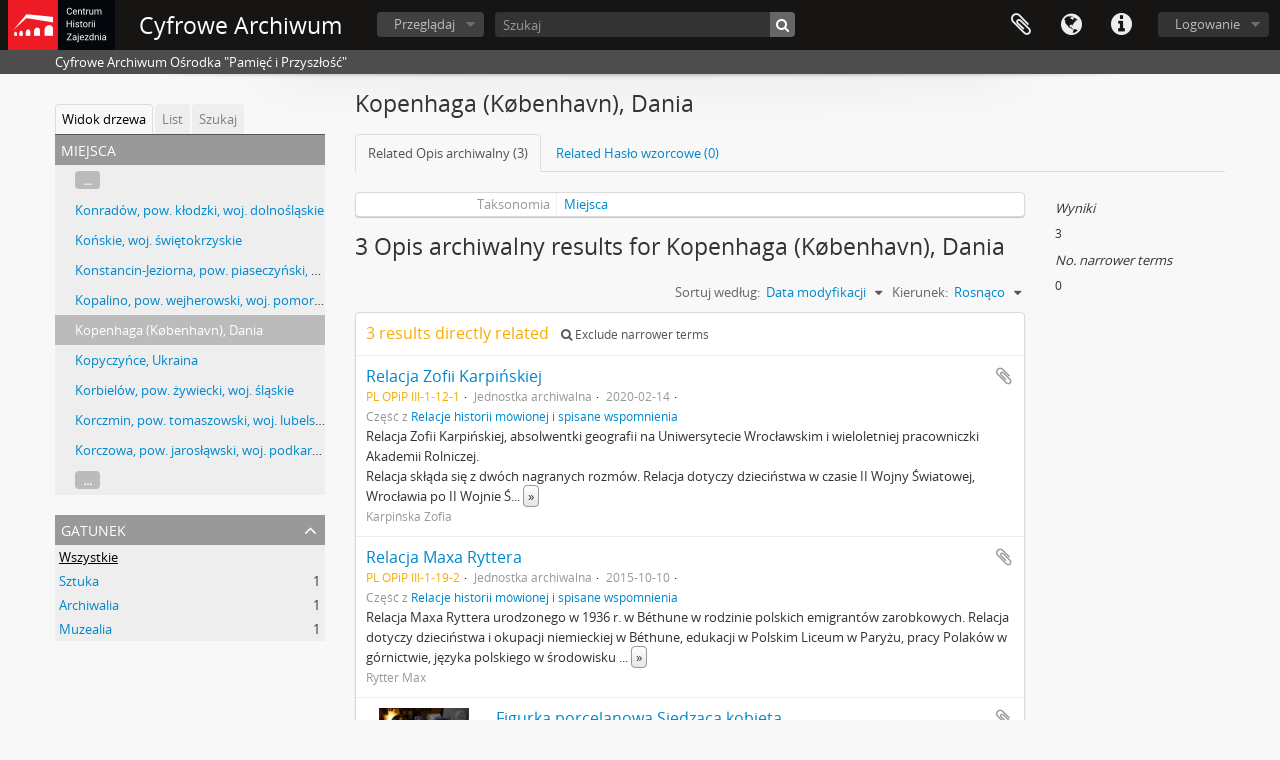

--- FILE ---
content_type: text/html; charset=utf-8
request_url: http://nafdementi.zajezdnia.org/index.php/kopenhaga-kobenhavn-dania
body_size: 8650
content:
<!DOCTYPE html>
<html lang="pl" dir="ltr">
  <head>
        <meta http-equiv="Content-Type" content="text/html; charset=utf-8" />
<meta http-equiv="X-Ua-Compatible" content="IE=edge,chrome=1" />
    <meta name="title" content="Kopenhaga (København), Dania - Cyfrowe Archiwum" />
<meta name="description" content="Cyfrowe Archiwum Ośrodka &quot;Pamięć i Przyszłość&quot;" />
<meta name="viewport" content="initial-scale=1.0, user-scalable=no" />
    <title>Kopenhaga (København), Dania - Cyfrowe Archiwum</title>
    <link rel="shortcut icon" href="/favicon.ico"/>
    <link media="all" href="/plugins/arDominionPlugin/css/main.css" rel="stylesheet" type="text/css" />
            <script src="/vendor/jquery.js" type="text/javascript"></script>
<script src="/plugins/sfDrupalPlugin/vendor/drupal/misc/drupal.js" type="text/javascript"></script>
<script src="/vendor/yui/yahoo-dom-event/yahoo-dom-event.js" type="text/javascript"></script>
<script src="/vendor/yui/element/element-min.js" type="text/javascript"></script>
<script src="/vendor/yui/button/button-min.js" type="text/javascript"></script>
<script src="/vendor/modernizr.js" type="text/javascript"></script>
<script src="/vendor/jquery-ui/jquery-ui.min.js" type="text/javascript"></script>
<script src="/vendor/jquery.expander.js" type="text/javascript"></script>
<script src="/vendor/jquery.masonry.js" type="text/javascript"></script>
<script src="/vendor/jquery.imagesloaded.js" type="text/javascript"></script>
<script src="/vendor/bootstrap/js/bootstrap.js" type="text/javascript"></script>
<script src="/vendor/URI.js" type="text/javascript"></script>
<script src="/vendor/meetselva/attrchange.js" type="text/javascript"></script>
<script src="/js/qubit.js" type="text/javascript"></script>
<script src="/js/treeView.js" type="text/javascript"></script>
<script src="/js/clipboard.js" type="text/javascript"></script>
<script src="/js/blank.js" type="text/javascript"></script>
<script src="/js/dominion.js" type="text/javascript"></script>
  <script type="text/javascript">
//<![CDATA[
jQuery.extend(Qubit, {"relativeUrlRoot":""});
//]]>
</script></head>
  <body class="yui-skin-sam term index">

    
    


<header id="top-bar">

      <a id="logo" rel="home" href="/index.php/" title=""><img alt="AtoM" src="/images/logo.png" /></a>  
      <h1 id="site-name">
      <a rel="home" title="Strona Domowa" href="/index.php/"><span>Cyfrowe Archiwum</span></a>    </h1>
  
  <nav>

    
  <div id="user-menu">
    <button class="top-item top-dropdown" data-toggle="dropdown" data-target="#"
      aria-expanded="false">
        Logowanie    </button>

    <div class="top-dropdown-container">

      <div class="top-dropdown-arrow">
        <div class="arrow"></div>
      </div>

      <div class="top-dropdown-header">
        <h2>Have an account?</h2>
      </div>

      <div class="top-dropdown-body">

        <form action="/index.php/user/login" method="post">
          <input type="hidden" name="next" value="http://nafdementi.zajezdnia.org/index.php/kopenhaga-kobenhavn-dania" id="next" />
          <div class="form-item form-item-email">
  <label for="email">E-mail <span class="form-required" title="This field is required.">*</span></label>
  <input type="text" name="email" id="email" />
  
</div>

          <div class="form-item form-item-password">
  <label for="password">Hasło <span class="form-required" title="This field is required.">*</span></label>
  <input type="password" name="password" autocomplete="off" id="password" />
  
</div>

          <button type="submit">Logowanie</button>

        </form>

      </div>

      <div class="top-dropdown-bottom"></div>

    </div>
  </div>


    <div id="quick-links-menu" data-toggle="tooltip" data-title="Szybkie łącza">

  <button class="top-item" data-toggle="dropdown" data-target="#" aria-expanded="false">Szybkie łącza</button>

  <div class="top-dropdown-container">

    <div class="top-dropdown-arrow">
      <div class="arrow"></div>
    </div>

    <div class="top-dropdown-header">
      <h2>Szybkie łącza</h2>
    </div>

    <div class="top-dropdown-body">
      <ul>
                              <li><a href="/index.php/" title="Strona Domowa">Strona Domowa</a></li>
                                        <li><a href="/index.php/about" title="Informacje">Informacje</a></li>
                                        <li><a href="/index.php/privacy" title="Polityka Prywatności">Polityka Prywatności</a></li>
                                        <li><a href="http://docs.accesstomemory.org/" title="Pomoc">Pomoc</a></li>
                                                                              </ul>
    </div>

    <div class="top-dropdown-bottom"></div>

  </div>

</div>

          <div id="language-menu" data-toggle="tooltip" data-title="Język">

  <button class="top-item" data-toggle="dropdown" data-target="#" aria-expanded="false">Język</button>

  <div class="top-dropdown-container">

    <div class="top-dropdown-arrow">
      <div class="arrow"></div>
    </div>

    <div class="top-dropdown-header">
      <h2>Język</h2>
    </div>

    <div class="top-dropdown-body">
      <ul>
                  <li>
            <a href="/index.php/kopenhaga-kobenhavn-dania?sf_culture=en&amp;sort=identifier&amp;sortDir=asc&amp;listLimit=100" title="English">English</a>          </li>
                  <li class="active">
            <a href="/index.php/kopenhaga-kobenhavn-dania?sf_culture=pl&amp;sort=identifier&amp;sortDir=asc&amp;listLimit=100" title="polski">polski</a>          </li>
              </ul>
    </div>

    <div class="top-dropdown-bottom"></div>

  </div>

</div>
    
    <div id="clipboard-menu" data-toggle="tooltip" data-title="Schowek" data-clipboard-status-url="/index.php/user/clipboardStatus" data-alert-message="Uwaga: elementy schowka niezaznaczone na tej stronie zostaną usunięte ze schowka po odświeżeniu strony. Możesz je teraz ponownie zaznaczyć lub przeładować stronę, aby je całkowicie usunąć. Użycie przycisków sortowania lub podglądu wydruku również spowoduje przeładowanie strony, więc wszystko, co zostało aktualnie odznaczone, zostanie utracone!">

  <button class="top-item" data-toggle="dropdown" data-target="#" aria-expanded="false">
    Schowek  </button>

  <div class="top-dropdown-container">

    <div class="top-dropdown-arrow">
      <div class="arrow"></div>
    </div>

    <div class="top-dropdown-header">
      <h2>Schowek</h2>
      <span id="count-block" data-information-object-label="Opis archiwalny" data-actor-object-label="Hasło wzorcowe" data-repository-object-label="Instytucja archiwalna"></span>
    </div>

    <div class="top-dropdown-body">
      <ul>
        <li class="leaf" id="node_clearClipboard"><a href="/index.php/user/clipboardClear" title="Wyczyść wybór">Wyczyść wybór</a></li><li class="leaf" id="node_goToClipboard"><a href="/index.php/user/clipboard" title="Przejdź do schowka">Przejdź do schowka</a></li><li class="leaf" id="node_loadClipboard"><a href="/index.php/user/clipboardLoad" title="Ładowanie ze schowka">Ładowanie ze schowka</a></li><li class="leaf" id="node_saveClipboard"><a href="/index.php/user/clipboardSave" title="Zapisz do schowka">Zapisz do schowka</a></li>      </ul>
    </div>

    <div class="top-dropdown-bottom"></div>

  </div>

</div>

    
  </nav>

  <div id="search-bar">

    <div id="browse-menu">

  <button class="top-item top-dropdown" data-toggle="dropdown" data-target="#" aria-expanded="false">Przeglądaj</button>

  <div class="top-dropdown-container top-dropdown-container-right">

    <div class="top-dropdown-arrow">
      <div class="arrow"></div>
    </div>

    <div class="top-dropdown-header">
      <h2>Przeglądaj</h2>
    </div>

    <div class="top-dropdown-body">
      <ul>
        <li class="leaf" id="node_browseRepositories"><a href="/index.php/repository/browse" title="Instytucje archiwalne">Instytucje archiwalne</a></li><li class="active leaf" id="node_browseInformationObjects"><a href="/index.php/informationobject/browse" title="Opisy archiwalne">Opisy archiwalne</a></li><li class="leaf" id="node_browseActors"><a href="/index.php/actor/browse" title="Hasła wzorcowe">Hasła wzorcowe</a></li><li class="leaf" id="node_browseFunctions"><a href="/index.php/function/browse" title="Funkcja">Funkcja</a></li><li class="leaf" id="node_browseSubjects"><a href="/index.php/taxonomy/index/id/35" title="Hasła przedmiotowe">Hasła przedmiotowe</a></li><li class="leaf" id="node_browsePlaces"><a href="/index.php/taxonomy/index/id/42" title="Miejsca">Miejsca</a></li><li class="leaf" id="node_browseDigitalObjects"><a href="/index.php/informationobject/browse?view=card&amp;onlyMedia=1&amp;topLod=0" title="Obiekty cyfrowe">Obiekty cyfrowe</a></li>      </ul>
    </div>

    <div class="top-dropdown-bottom"></div>

  </div>

</div>

    <div id="search-form-wrapper" role="search">

  <h2>Szukaj</h2>

  <form action="/index.php/informationobject/browse" data-autocomplete="/index.php/search/autocomplete" autocomplete="off">

    <input type="hidden" name="topLod" value="0"/>
    <input type="hidden" name="sort" value="relevance"/>

          <input type="text" name="query" value="" placeholder="Szukaj"/>
    
    <button><span>Szukaj</span></button>

    <div id="search-realm" class="search-popover">

      
        <div>
          <label>
                          <input name="repos" type="radio" value checked="checked" data-placeholder="Szukaj">
                        Wyszukiwanie globalne          </label>
        </div>

        
        
      
      <div class="search-realm-advanced">
        <a href="/index.php/informationobject/browse?showAdvanced=1&topLod=0">
          Szukanie zaawansowane&nbsp;&raquo;
        </a>
      </div>

    </div>

  </form>

</div>

  </div>

  
</header>

  <div id="site-slogan">
    <div class="container">
      <div class="row">
        <div class="span12">
          <span>Cyfrowe Archiwum Ośrodka &quot;Pamięć i Przyszłość&quot;</span>
        </div>
      </div>
    </div>
  </div>

    
    <div id="wrapper" class="container" role="main">

      
        
      <div class="row">

        <div class="span3">

          <div id="sidebar">

            
  <div class="sidebar-lowering-sort">

  
    
      <ul id="treeview-menu" class="nav nav-tabs">
      <li class="active">
        <a href="#treeview" data-toggle="#treeview">
          Widok drzewa        </a>
      </li>
      <li>
        <a href="#treeview-list" data-toggle="#treeview-list">
          List        </a>
      </li>
      <li>
        <a href="#treeview-search" data-toggle="#treeview-search">
          Szukaj        </a>
      </li>
    </ul>
  
  <div id="treeview" class="treeview-term" data-current-id="257072" data-browser="false">

    <div id="treeview-header">
      <p>Miejsca</p>
    </div>

    <ul class="unstyled">

                    
            
                          <li class="more" data-xhr-location="/index.php/konradow-pow-klodzki-woj-dolnoslaskie/term/treeView" data-content=""><a href="#">...</a></li>        
                                      <li data-xhr-location="/index.php/konradow-pow-klodzki-woj-dolnoslaskie/term/treeView" data-content="Konradów, pow. kłodzki, woj. dolnośląskie"><a href="/index.php/konradow-pow-klodzki-woj-dolnoslaskie" title="Konradów, pow. kłodzki, woj. dolnośląskie">Konradów, pow. kłodzki, woj. dolnośląskie</a></li>                      <li data-xhr-location="/index.php/konskie-woj-swietokrzyskie/term/treeView" data-content="Końskie, woj. świętokrzyskie"><a href="/index.php/konskie-woj-swietokrzyskie" title="Końskie, woj. świętokrzyskie">Końskie, woj. świętokrzyskie</a></li>                      <li data-xhr-location="/index.php/konstancin-jeziorna-pow-piaseczynski-woj-mazowieckie/term/treeView" data-content="Konstancin-Jeziorna, pow. piaseczyński, woj. mazowieckie"><a href="/index.php/konstancin-jeziorna-pow-piaseczynski-woj-mazowieckie" title="Konstancin-Jeziorna, pow. piaseczyński, woj. mazowieckie">Konstancin-Jeziorna, pow. piaseczyński, woj. mazowieckie</a></li>                      <li data-xhr-location="/index.php/kopalino-pow-wejherowski-woj-pomorskie/term/treeView" data-content="Kopalino, pow. wejherowski, woj. pomorskie"><a href="/index.php/kopalino-pow-wejherowski-woj-pomorskie" title="Kopalino, pow. wejherowski, woj. pomorskie">Kopalino, pow. wejherowski, woj. pomorskie</a></li>                  
      
            <li class="active" data-xhr-location="/index.php/kopenhaga-kobenhavn-dania/term/treeView" data-content="Kopenhaga (København), Dania"><a href="/index.php/kopenhaga-kobenhavn-dania" title="Kopenhaga (København), Dania">Kopenhaga (København), Dania</a></li>
            
                                      <li data-xhr-location="/index.php/kopyczynce-ukraina/term/treeView" data-content="Kopyczyńce, Ukraina"><a href="/index.php/kopyczynce-ukraina" title="Kopyczyńce, Ukraina">Kopyczyńce, Ukraina</a></li>                      <li data-xhr-location="/index.php/korbielow-pow-zywiecki-woj-slaskie/term/treeView" data-content="Korbielów, pow. żywiecki, woj. śląskie"><a href="/index.php/korbielow-pow-zywiecki-woj-slaskie" title="Korbielów, pow. żywiecki, woj. śląskie">Korbielów, pow. żywiecki, woj. śląskie</a></li>                      <li data-xhr-location="/index.php/korczmin-pow-tomaszowski-woj-lubelskie/term/treeView" data-content="Korczmin, pow. tomaszowski, woj. lubelskie"><a href="/index.php/korczmin-pow-tomaszowski-woj-lubelskie" title="Korczmin, pow. tomaszowski, woj. lubelskie">Korczmin, pow. tomaszowski, woj. lubelskie</a></li>                      <li data-xhr-location="/index.php/korczowa-pow-jaroslawski-woj-podkarpackie/term/treeView" data-content="Korczowa, pow. jarosłąwski, woj. podkarpackie"><a href="/index.php/korczowa-pow-jaroslawski-woj-podkarpackie" title="Korczowa, pow. jarosłąwski, woj. podkarpackie">Korczowa, pow. jarosłąwski, woj. podkarpackie</a></li>                  
                                  <li class="more" data-xhr-location="/index.php/korczowa-pow-jaroslawski-woj-podkarpackie/term/treeView" data-content=""><a href="#">...</a></li>        
      
    </ul>

  </div>

  
    <div id="treeview-list">

              <ul>

                      
            <li>
                              <a href="/index.php/adamow-parcel-pow-zyrardowski-woj-mazowieckie" title="Adamów-Parcel (pow. żyrardowski, woj. mazowieckie)">Adamów-Parcel (pow. żyrardowski, woj. mazowieckie)</a>                          </li>

                      
            <li>
                              <a href="/index.php/afryka" title="Afryka">Afryka</a>                          </li>

                      
            <li>
                              <a href="/index.php/ajos-nikolaos-grecja" title="Ajos Nikolaos, Grecja">Ajos Nikolaos, Grecja</a>                          </li>

                      
            <li>
                              <a href="/index.php/albertyn" title="Albertyn">Albertyn</a>                          </li>

                      
            <li>
                              <a href="/index.php/albigowa-pow-lancucki-woj-podkarpackie" title="Albigowa, pow. łańcucki, woj. podkarpackie">Albigowa, pow. łańcucki, woj. podkarpackie</a>                          </li>

                      
            <li>
                              <a href="/index.php/aleksandrow-lodzki-pow-zgierski-woj-lodzkie" title="Aleksandrów Łódzki, pow. zgierski, woj. łódzkie">Aleksandrów Łódzki, pow. zgierski, woj. łódzkie</a>                          </li>

                      
            <li>
                              <a href="/index.php/almaty-alma-ata-kazachstan" title="Ałmaty ( Ałma-Ata), Kazachstan">Ałmaty ( Ałma-Ata), Kazachstan</a>                          </li>

                      
            <li>
                              <a href="/index.php/almaty-alma-ata-kazachstan-2" title="Ałmaty (Ałma-Ata, Kazachstan)">Ałmaty (Ałma-Ata, Kazachstan)</a>                          </li>

                      
            <li>
                              <a href="/index.php/alphen-aan-den-rijn-holandia" title="Alphen aan den Rijn (Holandia)">Alphen aan den Rijn (Holandia)</a>                          </li>

                      
            <li>
                              <a href="/index.php/alupka-ukraina" title="Ałupka, Ukraina.">Ałupka, Ukraina.</a>                          </li>

                      
            <li>
                              <a href="/index.php/amsterdam-holandia" title="Amsterdam (Holandia)">Amsterdam (Holandia)</a>                          </li>

                      
            <li>
                              <a href="/index.php/amsterdam-holandia-2" title="Amsterdam, Holandia">Amsterdam, Holandia</a>                          </li>

                      
            <li>
                              <a href="/index.php/antoniowka-pow-zamojski-woj-lubelskie" title="Antoniówka, pow. zamojski, woj. lubelskie">Antoniówka, pow. zamojski, woj. lubelskie</a>                          </li>

                      
            <li>
                              <a href="/index.php/antwerpen-antwerpia-belgia" title="Antwerpen (Antwerpia, Belgia)">Antwerpen (Antwerpia, Belgia)</a>                          </li>

                      
            <li>
                              <a href="/index.php/archangielsk-arkhangelsk-rosja" title="Archangielsk (Arkhangelsk), Rosja">Archangielsk (Arkhangelsk), Rosja</a>                          </li>

                      
            <li>
                              <a href="/index.php/arras-francja" title="Arras, Francja">Arras, Francja</a>                          </li>

                      
            <li>
                              <a href="/index.php/ateny-grecja" title="Ateny, Grecja">Ateny, Grecja</a>                          </li>

                      
            <li>
                              <a href="/index.php/augustow-woj-podlaskie" title="Augustów, woj. podlaskie">Augustów, woj. podlaskie</a>                          </li>

                      
            <li>
                              <a href="/index.php/wieden-austria" title="Austria">Austria</a>                          </li>

                      
            <li>
                              <a href="/index.php/baczyna-woj-lubuskie" title="Baczyna (woj. lubuskie)">Baczyna (woj. lubuskie)</a>                          </li>

                      
            <li>
                              <a href="/index.php/bad-harzburg-pow-goslar-dolna-saksonia" title="Bad Harzburg (pow. Goslar, Dolna Saksonia)">Bad Harzburg (pow. Goslar, Dolna Saksonia)</a>                          </li>

                      
            <li>
                              <a href="/index.php/bad-soden-am-taunus-niemcy" title="Bad Soden am Taunus, Niemcy">Bad Soden am Taunus, Niemcy</a>                          </li>

                      
            <li>
                              <a href="/index.php/bagno-pow-trzebnicki-woj-dolnoslaskie" title="Bagno, pow. trzebnicki, woj. dolnośląskie">Bagno, pow. trzebnicki, woj. dolnośląskie</a>                          </li>

                      
            <li>
                              <a href="/index.php/bagnopol-bialorus" title="Bagnopol, Białoruś">Bagnopol, Białoruś</a>                          </li>

                      
            <li>
                              <a href="/index.php/bajmaki-ukraina" title="Bajmaki, Ukraina">Bajmaki, Ukraina</a>                          </li>

                      
            <li>
                              <a href="/index.php/baku-azerbejdzan" title="Baku, Azerbejdżan">Baku, Azerbejdżan</a>                          </li>

                      
            <li>
                              <a href="/index.php/balahorowka-ukraina" title="Bałahorówka, Ukraina">Bałahorówka, Ukraina</a>                          </li>

                      
            <li>
                              <a href="/index.php/balatonboglar-wegry" title="Balatonboglar, Węgry">Balatonboglar, Węgry</a>                          </li>

                      
            <li>
                              <a href="/index.php/balatonlelle-wegry" title="Balatonlelle, Węgry">Balatonlelle, Węgry</a>                          </li>

                      
            <li>
                              <a href="/index.php/baligrod-pow-leski-woj-podkarpackie" title="Baligród, pow. leski, woj. podkarpackie">Baligród, pow. leski, woj. podkarpackie</a>                          </li>

                      
            <li>
                              <a href="/index.php/bandar-e-anzali-pahlevi-iran" title="Bandar-e Anzali (Pahlevi, Iran)">Bandar-e Anzali (Pahlevi, Iran)</a>                          </li>

                      
            <li>
                              <a href="/index.php/banie-mazurskie-pow-goldapski-woj-warminsko-mazurskie" title="Banie Mazurskie, pow. gołdapski, woj. warmińsko-mazurskie">Banie Mazurskie, pow. gołdapski, woj. warmińsko-mazurskie</a>                          </li>

                      
            <li>
                              <a href="/index.php/baranica-pow-krasnostawski-woj-lubelskie" title="Baranica, pow. krasnostawski, woj. lubelskie">Baranica, pow. krasnostawski, woj. lubelskie</a>                          </li>

                      
            <li>
                              <a href="/index.php/baranow-sandomierski-pow-tarnobrzeski-woj-podkarpackie" title="Baranów Sandomierski, pow. tarnobrzeski, woj. podkarpackie">Baranów Sandomierski, pow. tarnobrzeski, woj. podkarpackie</a>                          </li>

                      
            <li>
                              <a href="/index.php/baranowicze-baranawiczy-bialorus" title="Baranowicze (Baranawiczy), Białoruś">Baranowicze (Baranawiczy), Białoruś</a>                          </li>

                      
            <li>
                              <a href="/index.php/baranowicze-bialorus" title="Baranowicze (Białoruś)">Baranowicze (Białoruś)</a>                          </li>

                      
            <li>
                              <a href="/index.php/barczewo-pow-olsztynski-woj-warminsko-mazurskie" title="Barczewo, pow. olsztyński, woj. warmińsko-mazurskie">Barczewo, pow. olsztyński, woj. warmińsko-mazurskie</a>                          </li>

                      
            <li>
                              <a href="/index.php/bardo-pow-zabkowicki-woj-dolnoslaskie" title="Bardo, pow. ząbkowicki, woj. dolnośląskie">Bardo, pow. ząbkowicki, woj. dolnośląskie</a>                          </li>

                      
            <li>
                              <a href="/index.php/barlinek" title="Barlinek">Barlinek</a>                          </li>

                      
            <li>
                              <a href="/index.php/barnaul-barnaul-rosja" title="Barnaul (Barnauł, Rosja)">Barnaul (Barnauł, Rosja)</a>                          </li>

                      
            <li>
                              <a href="/index.php/barnstorf-niemcy" title="Barnstorf, Niemcy">Barnstorf, Niemcy</a>                          </li>

                      
            <li>
                              <a href="/index.php/bartoszyce-woj-warminsko-mazurskie" title="Bartoszyce, woj. warmińsko-mazurskie">Bartoszyce, woj. warmińsko-mazurskie</a>                          </li>

                      
            <li>
                              <a href="/index.php/bawaria" title="Bawaria">Bawaria</a>                          </li>

                      
            <li>
                              <a href="/index.php/bazylea-szwajcaria" title="Bazylea, Szwajcaria">Bazylea, Szwajcaria</a>                          </li>

                      
            <li>
                              <a href="/index.php/beckum-niemcy" title="Beckum (Niemcy)">Beckum (Niemcy)</a>                          </li>

                      
            <li>
                              <a href="/index.php/bedargowo-pow-wejherowski-woj-pomorskie" title="Będargowo, pow. wejherowski, woj. pomorskie">Będargowo, pow. wejherowski, woj. pomorskie</a>                          </li>

                      
            <li>
                              <a href="/index.php/bedkowo-pow-trzebnicki-woj-dolnoslaskie" title="Będkowo, pow. trzebnicki, woj. dolnośląskie">Będkowo, pow. trzebnicki, woj. dolnośląskie</a>                          </li>

                      
            <li>
                              <a href="/index.php/bedzin-woj-slaskie-2" title="Będzin (woj. śląskie)">Będzin (woj. śląskie)</a>                          </li>

                      
            <li>
                              <a href="/index.php/bedzin-woj-slaskie" title="Będzin, woj. śląskie">Będzin, woj. śląskie</a>                          </li>

                      
            <li>
                              <a href="/index.php/beer-szewa-izrael" title="Beer Szewa, Izrael">Beer Szewa, Izrael</a>                          </li>

                      
            <li>
                              <a href="/index.php/belchatow" title="Bełchatów">Bełchatów</a>                          </li>

                      
            <li>
                              <a href="/index.php/belchatow-woj-lodzkie" title="Bełchatów, woj. łódzkie">Bełchatów, woj. łódzkie</a>                          </li>

                      
            <li>
                              <a href="/index.php/belgrad-serbia" title="Belgrad, Serbia">Belgrad, Serbia</a>                          </li>

                      
            <li>
                              <a href="/index.php/belzec-pow-tomaszowski-woj-lubelskie" title="Bełżec, pow. tomaszowski, woj. lubelskie">Bełżec, pow. tomaszowski, woj. lubelskie</a>                          </li>

                      
            <li>
                              <a href="/index.php/berdycziw-berdyczow-ukraina" title="Berdycziw (Berdyczów, Ukraina)">Berdycziw (Berdyczów, Ukraina)</a>                          </li>

                      
            <li>
                              <a href="/index.php/berdyczow-berdycziw-ukraina" title="Berdyczów (Berdycziw), Ukraina">Berdyczów (Berdycziw), Ukraina</a>                          </li>

                      
            <li>
                              <a href="/index.php/bereza-kartuska-bialorus" title="Bereza Kartuska, Białoruś">Bereza Kartuska, Białoruś</a>                          </li>

                      
            <li>
                              <a href="/index.php/bergen-niemcy" title="Bergen, Niemcy">Bergen, Niemcy</a>                          </li>

                      
            <li>
                              <a href="/index.php/bergen-norwegia" title="Bergen, Norwegia">Bergen, Norwegia</a>                          </li>

                      
            <li>
                              <a href="/index.php/berlin-niemcy-1" title="Berlin">Berlin</a>                          </li>

                      
            <li>
                              <a href="/index.php/berlin-niemcy" title="Berlin">Berlin</a>                          </li>

                      
            <li>
                              <a href="/index.php/berlin-zachodni-niemcy" title="Berlin Zachodni (Niemcy)">Berlin Zachodni (Niemcy)</a>                          </li>

                      
            <li>
                              <a href="/index.php/bethune-francja" title="Béthune, Francja">Béthune, Francja</a>                          </li>

                      
            <li>
                              <a href="/index.php/biala-po-zgierski-woj-lodzkie" title="Biała (po. zgierski, woj. łódzkie)">Biała (po. zgierski, woj. łódzkie)</a>                          </li>

                      
            <li>
                              <a href="/index.php/biala-podlaska-woj-lubelskie-1" title="Biała Podlaska (woj. lubelskie)">Biała Podlaska (woj. lubelskie)</a>                          </li>

                      
            <li>
                              <a href="/index.php/biala-podlaska-woj-lubelskie" title="Biała Podlaska, woj. lubelskie">Biała Podlaska, woj. lubelskie</a>                          </li>

                      
            <li>
                              <a href="/index.php/biala-pow-prudnicki-woj-opolskie" title="Biała, pow. prudnicki, woj. opolskie">Biała, pow. prudnicki, woj. opolskie</a>                          </li>

                      
            <li>
                              <a href="/index.php/bialobrzegi-woj-mazowieckie" title="Białobrzegi, woj. mazowieckie">Białobrzegi, woj. mazowieckie</a>                          </li>

                      
            <li>
                              <a href="/index.php/bialogora-pow-pucki-woj-pomorskie-2" title="Białogóra (pow. pucki, woj. pomorskie)">Białogóra (pow. pucki, woj. pomorskie)</a>                          </li>

                      
            <li>
                              <a href="/index.php/bialogora-pow-pucki-woj-pomorskie" title="Białogóra, pow. pucki, woj. pomorskie">Białogóra, pow. pucki, woj. pomorskie</a>                          </li>

                      
            <li>
                              <a href="/index.php/bialorus" title="Białoruś">Białoruś</a>                          </li>

                      
            <li>
                              <a href="/index.php/bialowieza-pow-hajnowski-woj-podlaskie" title="Białowieża, pow. hajnowski, woj. podlaskie">Białowieża, pow. hajnowski, woj. podlaskie</a>                          </li>

                      
            <li>
                              <a href="/index.php/bialy-bor-pow-szczecinecki-woj-zachodniopomorskie" title="[Biały Bór (pow. szczecinecki, woj. zachodniopomorskie)]">[Biały Bór (pow. szczecinecki, woj. zachodniopomorskie)]</a>                          </li>

                      
            <li>
                              <a href="/index.php/bialy-bor-pow-szczecinek-woj-zachodniopomorskie" title="Biały Bór (pow. Szczecinek, woj. zachodniopomorskie)">Biały Bór (pow. Szczecinek, woj. zachodniopomorskie)</a>                          </li>

                      
            <li>
                              <a href="/index.php/bialystok-woj-podlaskie-2" title="Białystok (woj. podlaskie)">Białystok (woj. podlaskie)</a>                          </li>

                      
            <li>
                              <a href="/index.php/bialystok-woj-podlaskie" title="Białystok, woj. podlaskie">Białystok, woj. podlaskie</a>                          </li>

                      
            <li>
                              <a href="/index.php/bialystok-woj-podlaskie-1" title="Białystok, woj. podlaskie">Białystok, woj. podlaskie</a>                          </li>

                      
            <li>
                              <a href="/index.php/bibice-pow-krakowski-woj-malopolskie" title="Bibice (pow. krakowski, woj. małopolskie)">Bibice (pow. krakowski, woj. małopolskie)</a>                          </li>

                      
            <li>
                              <a href="/index.php/biedrusko-pow-poznanski-woj-wielkopolskie" title="Biedrusko (pow. poznański,woj. wielkopolskie)">Biedrusko (pow. poznański,woj. wielkopolskie)</a>                          </li>

                      
            <li>
                              <a href="/index.php/biedrzychowice-woj-dolnoslaskie-pow-lubanski" title="Biedrzychowice (woj. dolnośląskie pow. lubański)">Biedrzychowice (woj. dolnośląskie pow. lubański)</a>                          </li>

                      
            <li>
                              <a href="/index.php/bielany-wroclawskie-pow-wroclawski-woj-dolnoslaskie" title="Bielany Wrocławskie (pow. wrocławski, woj. dolnośląskie)">Bielany Wrocławskie (pow. wrocławski, woj. dolnośląskie)</a>                          </li>

                      
            <li>
                              <a href="/index.php/bielawa" title="Bielawa">Bielawa</a>                          </li>

                      
            <li>
                              <a href="/index.php/bielawa-pow-dzierzoniowski-woj-dolnoslaskie-2" title="Bielawa (pow. dzierżoniowski, woj. dolnośląskie)">Bielawa (pow. dzierżoniowski, woj. dolnośląskie)</a>                          </li>

                      
            <li>
                              <a href="/index.php/bielawa-pow-dzierzoniowski-woj-dolnoslaskie" title="Bielawa, pow. dzierżoniowski, woj. dolnośląskie">Bielawa, pow. dzierżoniowski, woj. dolnośląskie</a>                          </li>

                      
            <li>
                              <a href="/index.php/bielawa-woj-dolnoslaskie" title="Bielawa, woj. dolnośląskie">Bielawa, woj. dolnośląskie</a>                          </li>

                      
            <li>
                              <a href="/index.php/bielefeld-niemcy" title="Bielefeld, Niemcy">Bielefeld, Niemcy</a>                          </li>

                      
            <li>
                              <a href="/index.php/bielica-pow-szczecinek-woj-zachodniopomorskie" title="Bielica (pow. Szczecinek, woj. zachodniopomorskie)">Bielica (pow. Szczecinek, woj. zachodniopomorskie)</a>                          </li>

                      
            <li>
                              <a href="/index.php/bieliny-pow-kielecki-woj-swietokrzyskie" title="Bieliny, pow. kielecki, woj. świętokrzyskie">Bieliny, pow. kielecki, woj. świętokrzyskie</a>                          </li>

                      
            <li>
                              <a href="/index.php/bielsk-podlaski-woj-podlaskie-2" title="Bielsk Podlaski (woj. podlaskie)">Bielsk Podlaski (woj. podlaskie)</a>                          </li>

                      
            <li>
                              <a href="/index.php/bielsk-podlaski-woj-podlaskie" title="Bielsk Podlaski, woj. podlaskie">Bielsk Podlaski, woj. podlaskie</a>                          </li>

                      
            <li>
                              <a href="/index.php/bielsko-biala-woj-slaskie-2" title="Bielsko-Biała (woj. śląskie)">Bielsko-Biała (woj. śląskie)</a>                          </li>

                      
            <li>
                              <a href="/index.php/bielsko-biala-woj-slaskie" title="Bielsko-Biała, woj. śląskie">Bielsko-Biała, woj. śląskie</a>                          </li>

                      
            <li>
                              <a href="/index.php/bierdzany-pow-opolski-woj-opolskie" title="Bierdzany">Bierdzany</a>                          </li>

                      
            <li>
                              <a href="/index.php/bierdzany-woj-opolskie" title="Bierdzany, woj. opolskie">Bierdzany, woj. opolskie</a>                          </li>

                      
            <li>
                              <a href="/index.php/bierutow-pow-olesnicki-woj-dolnoslaskie" title="Bierutów, pow. oleśnicki, woj. dolnoślaskie">Bierutów, pow. oleśnicki, woj. dolnoślaskie</a>                          </li>

                      
            <li>
                              <a href="/index.php/bilgoraj-woj-lubelskie" title="Biłgoraj, woj. lubelskie">Biłgoraj, woj. lubelskie</a>                          </li>

                      
            <li>
                              <a href="/index.php/bilka-szlachecka-werchnia-bilka-ukraina" title="Biłka Szlachecka (Werchnia Biłka), Ukraina">Biłka Szlachecka (Werchnia Biłka), Ukraina</a>                          </li>

                      
            <li>
                              <a href="/index.php/birobidzan-rosja" title="Birobidżan, Rosja">Birobidżan, Rosja</a>                          </li>

                      
            <li>
                              <a href="/index.php/biskupice-olawskie-pow-olawski-woj-dolnoslaskie" title="Biskupice Oławskie (pow. oławski, woj. dolnośląskie)">Biskupice Oławskie (pow. oławski, woj. dolnośląskie)</a>                          </li>

                      
            <li>
                              <a href="/index.php/blazowa-pow-rzeszowski-woj-podkarpackie-2" title="Błażowa (pow. rzeszowski, woj. podkarpackie)">Błażowa (pow. rzeszowski, woj. podkarpackie)</a>                          </li>

          
        </ul>

        
          <section>

            <div class="result-count">
              Wyniki 1 do 100 z 2391            </div>

            <div>
              <div class="pager">
                <ul>

                  
                                      <li class="next">
                      <a href="/index.php/kopenhaga-kobenhavn-dania?listPage=2&amp;sort=identifier&amp;sortDir=asc&amp;listLimit=100" title="Następny &raquo;">Następny &raquo;</a>                    </li>
                  
                </ul>
              </div>
            </div>

          </section>

        
      
    </div>

    <div id="treeview-search">

      <form method="get" action="/index.php/places" data-not-found="Nie znaleziono wyników.">
        <div class="search-box">
          <input type="text" name="query" placeholder="Przeszukaj Miejsca" />
          <button type="submit"><i class="fa fa-search"></i></button>
          <button id="treeview-search-settings" href="#"><i class="fa fa-cog"></i></button>
        </div>

        <div class="animateNicely" id="field-options" style="display: none;">
          <ul>
            <li><label><input type="radio" name="queryField" value="All labels" checked>All labels</label></li>
            <li><label><input type="radio" name="queryField" value="Preferred label">Preferred label</label></li>
            <li><label><input type="radio" name="queryField" value="\'Use for\' labels">'Use for' labels</label></li>
          </ul>
        </div>

      </form>

    </div>

  

    <section id="facets">

      <div class="visible-phone facets-header">
        <a class="x-btn btn-wide">
          <i class="fa fa-filter"></i>
          Filtry        </a>
      </div>

      <div class="content">

        
        
                          
                  
<section class="facet ">
  <div class="facet-header">
    <h3><a href="#" aria-expanded="">Gatunek</a></h3>
  </div>

  <div class="facet-body" id="#facet-genres">
    <ul>

      
              <li class="active">
          <a title="Wszystkie" href="/index.php/kopenhaga-kobenhavn-dania?sort=identifier&amp;sortDir=asc&amp;listLimit=100">Wszystkie</a>        </li>
      
              
        <li >
          <a title="Sztuka" href="/index.php/kopenhaga-kobenhavn-dania?genres=322352&amp;sort=identifier&amp;sortDir=asc&amp;listLimit=100">Sztuka<span>, 1 wyniki</span></a>          <span class="facet-count" aria-hidden="true">1</span>
        </li>
              
        <li >
          <a title="Archiwalia" href="/index.php/kopenhaga-kobenhavn-dania?genres=322363&amp;sort=identifier&amp;sortDir=asc&amp;listLimit=100">Archiwalia<span>, 1 wyniki</span></a>          <span class="facet-count" aria-hidden="true">1</span>
        </li>
              
        <li >
          <a title="Muzealia" href="/index.php/kopenhaga-kobenhavn-dania?genres=836874&amp;sort=identifier&amp;sortDir=asc&amp;listLimit=100">Muzealia<span>, 1 wyniki</span></a>          <span class="facet-count" aria-hidden="true">1</span>
        </li>
      
    </ul>
  </div>
</section>
        
                          
      </div>

    </section>

  
</div>


          </div>

        </div>

        <div class="span9">

          <div id="main-column">

            
  <h1>Kopenhaga (København), Dania</h1>

  <ul class="nav nav-tabs">
  <li class="nav-item active">
          <a class="nav-link" href="/index.php/kopenhaga-kobenhavn-dania" title="Related Opis archiwalny (3)">Related Opis archiwalny (3)</a>      </li>
  <li class="nav-item ">
          <a class="nav-link" href="#">Related Hasło wzorcowe (0)</a>
      </li>
</ul>

  
  

            <div class="row">

              <div class="span7">

                  
                
  <div id="content">
    <div class="field">
  <h3>Taksonomia</h3>
  <div>
    <a href="/index.php/places" title="Miejsca">Miejsca</a>
  </div>
</div>

<div class="field">
  <h3>Kod</h3>
  <div>
          </div>
</div>

<div class="field">
  <h3>Uwagi do zakresu</h3>
  <div>
    <ul>
          </ul>
  </div>
</div>

<div class="field">
  <h3>Noty źródłowe</h3>
  <div>
    <ul>
          </ul>
  </div>
</div>

<div class="field">
  <h3>Display note(s)</h3>
  <div>
    <ul>
          </ul>
  </div>
</div>

<div class="field">
  <h3>Terminy hierarchiczne</h3>
  <div>

    
    <div class="field">
      <h3>Kopenhaga (København), Dania</h3>
      <div>
        <ul>
                  </ul>
      </div>
    </div>

  </div>
</div>

<div class="field">
  <h3>Terminy równoznaczne</h3>
  <div>

    <div class="field">
      <h3>Kopenhaga (København), Dania</h3>
      <div>
        <ul>
                  </ul>
      </div>
    </div>

  </div>
</div>


<div class="field">
  <h3>Powiązane terminy</h3>
  <div>

    <div class="field">
      <h3>Kopenhaga (København), Dania</h3>
      <div>
        <ul>
                  </ul>
      </div>
    </div>

  </div>
</div>
  </div>

  <section class="actions">
  <ul>

    
    
    
  </ul>
</section>

      <h1>3 Opis archiwalny results for Kopenhaga (København), Dania</h1>

    <section class="header-options">
      
      <div class="pickers">
        <div id="sort-header">
  <div class="sort-options">

    <label>Sortuj według:</label>

    <div class="dropdown">

      <div class="dropdown-selected">
                                  <span>Data modyfikacji</span>
        
      </div>

      <ul class="dropdown-options">

        <span class="pointer"></span>

                  <li>
                        <a href="/index.php/kopenhaga-kobenhavn-dania?sort=alphabetic&sortDir=asc&listLimit=100" data-order="alphabetic">
              <span>Tytuł</span>
            </a>
          </li>
                  <li>
                        <a href="/index.php/kopenhaga-kobenhavn-dania?sort=referenceCode&sortDir=asc&listLimit=100" data-order="referenceCode">
              <span>Sygnatura/kod</span>
            </a>
          </li>
                  <li>
                        <a href="/index.php/kopenhaga-kobenhavn-dania?sort=date&sortDir=asc&listLimit=100" data-order="date">
              <span>Data rozpoczęcia</span>
            </a>
          </li>
              </ul>
    </div>
  </div>
</div>

<div id="sort-header">
  <div class="sort-options">

    <label>Kierunek:</label>

    <div class="dropdown">

      <div class="dropdown-selected">
                                  <span>Rosnąco</span>
                  
      </div>

      <ul class="dropdown-options">

        <span class="pointer"></span>

                  <li>
                        <a href="/index.php/kopenhaga-kobenhavn-dania?sortDir=desc&sort=identifier&listLimit=100" data-order="desc">
              <span>Malejąco</span>
            </a>
          </li>
              </ul>
    </div>
  </div>
</div>
      </div>
    </section>

    <div id="content">

        <div class="search-result media-summary">
    <p>
      3 results directly related                  <a href="/index.php/kopenhaga-kobenhavn-dania?onlyDirect=1">
        <i class="fa fa-search"></i>
        Exclude narrower terms      </a>
    </p>
  </div>

      
      
  <article class="search-result">

  
  <div class="search-result-description">

    <p class="title"><a href="/index.php/relacja-zofii-karpinskiej" title="Relacja Zofii Karpińskiej">Relacja Zofii Karpińskiej</a></p>

    <button class="clipboard"
  data-clipboard-url="/index.php/user/clipboardToggleSlug"
  data-clipboard-slug="relacja-zofii-karpinskiej"
  data-toggle="tooltip"  data-title="Dodaj do schowka"
  data-alt-title="Usuń ze schowka">
  Dodaj do schowka</button>

    <ul class="result-details">

                <li class="reference-code">PL OPiP III-1-12-1</li>
      
              <li class="level-description">Jednostka archiwalna</li>
      
                                <li class="dates">2020-02-14</li>
              
                    <p>Część z <a href="/index.php/relacje-historii-mowionej-i-spisane-wspomnienia" title="Relacje historii mówionej i spisane wspomnienia">Relacje historii mówionej i spisane wspomnienia</a></p>
          </ul>

          <div class="scope-and-content"><p>Relacja Zofii Karpińskiej, absolwentki  geografii na Uniwersytecie Wrocławskim i wieloletniej pracowniczki Akademii Rolniczej.<br/>Relacja skłąda się z dwóch nagranych rozmów. Relacja dotyczy dzieciństwa w czasie II Wojny Światowej, Wrocławia po II Wojnie Światowej, szkół w powojennym Wrocławiu, pracy w komitecie w okresie stanu wojennego, podróży do Kanady i innych miejsc, podróży statkiem Batory, czasów studenckich, organizacji rajdó uniwersyteckich, epidemii ospy we Wrocławiu.</p></div>
    
          <p class="creation-details">Karpińska Zofia</p>
    
  </div>

</article>
      
  <article class="search-result">

  
  <div class="search-result-description">

    <p class="title"><a href="/index.php/relacja-maxa-ryttera" title="Relacja Maxa Ryttera">Relacja Maxa Ryttera</a></p>

    <button class="clipboard"
  data-clipboard-url="/index.php/user/clipboardToggleSlug"
  data-clipboard-slug="relacja-maxa-ryttera"
  data-toggle="tooltip"  data-title="Dodaj do schowka"
  data-alt-title="Usuń ze schowka">
  Dodaj do schowka</button>

    <ul class="result-details">

                <li class="reference-code">PL OPiP III-1-19-2</li>
      
              <li class="level-description">Jednostka archiwalna</li>
      
                                <li class="dates">2015-10-10</li>
              
                    <p>Część z <a href="/index.php/relacje-historii-mowionej-i-spisane-wspomnienia" title="Relacje historii mówionej i spisane wspomnienia">Relacje historii mówionej i spisane wspomnienia</a></p>
          </ul>

          <div class="scope-and-content"><p>Relacja Maxa Ryttera urodzonego w 1936 r. w Béthune  w rodzinie polskich emigrantów zarobkowych. Relacja dotyczy dzieciństwa i okupacji niemieckiej w Béthune, edukacji w Polskim Liceum w Paryżu, pracy Polaków w górnictwie, języka polskiego w środowisku emigracyjnym, funkcjonowania Polaków w państwie francuskim, wyjazdu do Polski i pierwszych lat pobytu w Szczecinie.</p></div>
    
          <p class="creation-details">Rytter Max</p>
    
  </div>

</article>
      
  <article class="search-result has-preview">

      <div class="search-result-preview">
      <a href="/index.php/figurka-porcelanowa-siedzaca-kobieta">
        <div class="preview-container">
                      <img alt="Figurka porcelanowa Siedząca kobieta" src="/uploads/r/osrodek-pamiec-i-przyszlosc/1/b/e/1bea9518432e3dcaff517edf6f04adf26ea7ca79fb6e56449e0a076053e07b64/P1000206_142.jpg" />                  </div>
      </a>
    </div>
  
  <div class="search-result-description">

    <p class="title"><a href="/index.php/figurka-porcelanowa-siedzaca-kobieta" title="Figurka porcelanowa Siedząca kobieta">Figurka porcelanowa Siedząca kobieta</a></p>

    <button class="clipboard"
  data-clipboard-url="/index.php/user/clipboardToggleSlug"
  data-clipboard-slug="figurka-porcelanowa-siedzaca-kobieta"
  data-toggle="tooltip"  data-title="Dodaj do schowka"
  data-alt-title="Usuń ze schowka">
  Dodaj do schowka</button>

    <ul class="result-details">

                <li class="reference-code">PL OPiP VII-2-1-49</li>
      
              <li class="level-description">Obiekt</li>
      
                                <li class="dates">1911</li>
              
                    <p>Część z <a href="/index.php/muzealia" title="Muzealia">Muzealia</a></p>
          </ul>

          <div class="scope-and-content"><p>figurka porcelanowa<br/>Siedząca kobieta<br/>wys. 23 cm.<br/>porcelana malowana, szkliwona<br/>kolory: szary, gołębi błękit, złamana biel, jasny beż<br/>postać siedzącej kobiety  ubranej w strój holenderski, w rękach trzyma robótkę<br/>sygn. Beuter 1911; Kopenhaga FR 1317</p></div>
    
    
  </div>

</article>
  

    </div>
  

                      
              </div>

              <div class="span2">

                <div id="context-menu">

                  
  <div class="sidebar">
    
          <section id="action-icons">
  <ul>

    <li class="separator"><h4>Wyniki</h4></li>
    <li>3</li>

    
    <li class="separator"><h4>No. narrower terms</h4></li>
    <li>0</li>

    
  </ul>
</section>
      </div>


                </div>

              </div>

            </div>

          </div>

        </div>

      </div>

    </div>

    
    <footer>

  
  
  <div id="print-date">
    Printed: 2026-01-19  </div>

</footer>


  </body>
</html>
